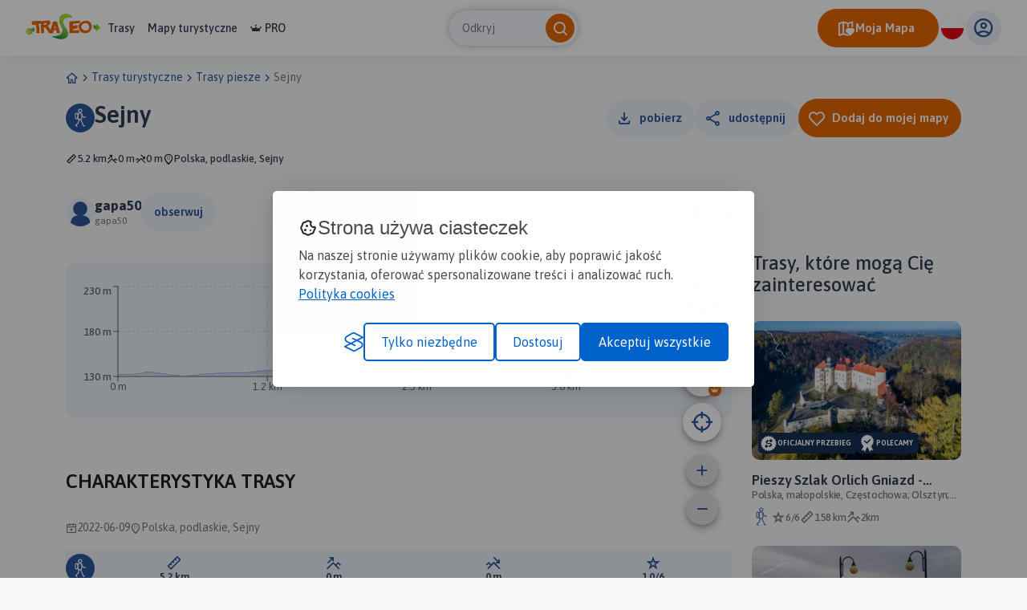

--- FILE ---
content_type: text/html; charset=UTF-8
request_url: https://www.traseo.pl/trasa/sejny-4
body_size: 4110
content:
<!DOCTYPE html>
<html lang="pl">
  <head><base href="/">
    <title>Trasa piesza Sejny - Traseo</title>
    <meta charset="UTF-8">
    <meta name="viewport" content="width=device-width,initial-scale=1.0,maximum-scale=1,user-scalable=no">
    <meta name="keywords" content="piesze trasy na weekend, szlaki w polsce, trasy piesze gps">
    <meta name="description" content="">
    <meta property="og:title" content="Sejny">
    <meta property="og:description" content="">
    <meta property="og:type" content="website">
    <meta property="og:image" content="https://services.traseo.pl/traseo/communityRoute/share/252860.jpg">
    <meta property="og:image:height" content="630">
    <meta property="og:image:width" content="1200">
    <meta property="og:url" content="https://www.traseo.pl/trasa/sejny-4">
    <meta property="fb:app_id" content="133912569995974">
    <script>(function(w,d,s,l,i){w[l]=w[l]||[];w[l].push({'gtm.start':
new Date().getTime(),event:'gtm.js'});var f=d.getElementsByTagName(s)[0],
j=d.createElement(s),dl=l!='dataLayer'?'&l='+l:'';j.async=true;j.src=
'https://www.googletagmanager.com/gtm.js?id='+i+dl;f.parentNode.insertBefore(j,f);
})(window,document,'script','dataLayer','GTM-P6DFRHZ7');</script>
    <script src="/api/config.js"></script>
    <link href="https://www.traseo.pl/static/img/logo/favicon.png" rel="icon" type="image/x-icon">
    <link href="/assets/css/main.min.css" rel="stylesheet">
    <link href="https://unpkg.com/maplibre-gl@2.4.0/dist/maplibre-gl.css" rel="stylesheet">
    <link href="/manifest.json" rel="manifest">
    <link href="https://www.traseo.pl/trasa/sejny-4" rel="canonical">
  </head>
  <body class="bg-light route-detail" data-page="route-detail">
    <noscript><iframe src="https://www.googletagmanager.com/ns.html?id=GTM-P6DFRHZ7" height="0" width="0" style="display:none;visibility:hidden"></iframe></noscript>
    <header class="page-header">
      <nav class="header-side-left"><button class="menu-toggler"><b></b><b></b><b></b></button><a href="/" class="logo-link"><img alt="Traseo-logo" src="https://www.traseo.pl/static/img/logo/traseo.svg"></a>
        <div class="links-container"><a href="/trasy">Trasy</a><a href="/mapy">Mapy turystyczne</a><a href="/pro"><i class="icon-pro"></i>PRO</a></div>
      </nav>
      <div id="top-search"></div>
      <div class="header-side-right">
        <div id="header-my-map-button"></div>
        <div id="traseo-com-redirect-switch-root"></div>
        <div class="user-button-container" id="user-button-container"></div>
      </div>
      <div class="sidebar">
        <div class="nav-content">
          <hr class="divider">
<a class="nav-item" href="/trasy">Trasy</a><a class="nav-item" href="/mapy">Mapy</a><a class="nav-item" href="/pro"><i class="icon-pro"></i>Pro</a>
          <hr class="divider">
          <div id="side-menu-user-section"></div>
        </div>
<img alt="bottom-image" src="https://www.traseo.pl/static/img/static/modal-footer.png"></div>
    </header>
    <div class="container">
      <ul class="breadcrumbs">
        <li><a href="/"><i class="icon-home"></i></a></li>
        <li><i class="icon-chevron-right"></i></li>
        <li><a href="/trasy-turystyczne">Trasy turystyczne</a></li>
        <li><i class="icon-chevron-right"></i></li>
        <li><a href="/trasy-piesza-wycieczka">Trasy piesze</a></li>
        <li><i class="icon-chevron-right"></i></li>
        <li><a>Sejny</a></li>
      </ul>
    </div>
    <div id="image-presentation-lightbox"></div>
    <div id="image-presentation-full-gallery"></div>
    <div class="top-section-container">
      <div class="container">
        <div class="header-section-container no-photo">
          <div class="detail-header">
            <div class="route-title-container">
              <div class="category-group">
                <div class="category-bg"><img src="assets/images/route/category/19.svg" alt="category-icon"></div>
              </div>
              <h1>Sejny</h1>
            </div>
          </div>
          <div id="route-detail-actions"></div>
          <div class="route-attributes-container">
            <div class="param-group"><i class="icon-distance"></i><span>5.2 km</span></div>
            <div class="param-group"><i class="icon-elevation-up"></i><span>0 m</span></div>
            <div class="param-group"><i class="icon-elevation-down"></i><span>0 m</span></div>
            <div class="param-group"><i class="icon-poi"></i><span>Polska, podlaskie, Sejny</span></div>
          </div>
        </div>
      </div>
      <div class="container">
        <div class="images-presentation-container grid-0">
          <div class="image-container image-1"><img class="thumb" src="https://www.traseo.pl/static/img/static/no-photo.png" alt="no photo"></div>
        </div>
      </div>
    </div>
    <div class="container route-detail-body">
      <div class="row">
        <div class="col-lg-9 col-xxxl-8 offset-xxxl-1 mb-4 mb-lg-0 main-column">
          <div class="route-user-info-container">
            <div class="user-info-left">
              <div class="user-container"><a style="align-self: center;" href="/profil/id/98224"><img class="avatar" src="https://www.traseo.pl/avatar/98224/size/thumb" alt="gapa50"></a>
                <div class="user-data"><span class="badge-name-container"><a href="/profil/id/98224" class="user-name">gapa50</a></span><span class="subscribers">gapa50</span></div>
              </div>
              <div id="follow-route-author"></div>
            </div>
            <div class="user-info-right">
              <div id="route-detail-likes"></div>
              <div class="rating"><i class="icon-star-active"></i><span>1.0/6</span></div>
              <div id="route-edit-delete-actions"></div>
            </div>
          </div>
          <div id="route-detail-map" data-id="252860">
            <div class="map-root-placeholder">
              <div class="map-placeholder"></div>
              <div class="elevation-route-placeholder"></div>
            </div>
          </div>
          <div id="route-detail-contest"></div>
          <div class="route-characteristics-container">
            <h2>Charakterystyka trasy</h2>
            <div class="name-date-container">
              <div class="date-group"><i class="icon-calendar-add"></i><span>2022-06-09</span></div>
              <div class="name-group"><i class="icon-poi"></i><span>Polska, podlaskie, Sejny</span></div>
            </div>
            <div class="params-container">
              <div class="param">
                <div class="category-group">
                  <div class="category-bg"><img src="assets/images/route/category/19.svg" alt="category-icon"></div>
                </div>
              </div>
              <div class="param grow"><i class="icon-distance"></i><span>5.2 km</span></div>
              <div class="param grow"><i class="icon-elevation-up"></i><span>0 m</span></div>
              <div class="param grow"><i class="icon-elevation-down"></i><span>0 m</span></div>
              <div class="param grow"><i class="icon-star"></i><span>1.0/6</span></div>
            </div>
          </div>
          <div class="expandable-description-container">
            <div class="route-description"></div>
          </div>
          <div class="expandable-button-container"><button class="btn-text expandable-description-button"><span class="more">Więcej</span><span class="less">Mniej</span><i class="icon-chevron-down"></i></button></div>
          <div id="extended-route-detail-actions"></div>
          <h3 class="comments-header">Komentarze</h3>
          <div id="route-comments"></div>
          <div class="detail-proposed-maps-container">
            <h3>NA TEJ TRASIE PRZYDA CI SIĘ MAPA Z NASZEJ
      APLIKACJI</h3>
            <div class="row tablet-overflow-row">
              <div class="col-6  col-md-3 col-xxl-2 col-xxxl-8-in-row mb-4">
                <div class="image-card "><a href="https://www.traseo.pl/mapy-turystyczne/mapa/22/suwalszczyzna-polska-compass"></a>
                  <div class="thumb"><img src="https://www.traseo.pl/media/map-cover/22/m.jpg" alt="Suwalszczyzna">
                    <div class="additional-content">
                      <div class="map-hover-content">
                        <div class="header"><span class="constant-text">MAPA TURYSTYCZNA W APLIKACJI TRASEO</span></div>
                        <div class="title">Suwalszczyzna</div>
                        <div class="description">Mapa Suwałk i okolic regionu obejmuje cały obszar Suwalszczyzny: od Olecka na zachodzie do granicy państwowej na wschodzie. Znajdziemy tu szlaki kajakowe, trasy piesze, rowerowe, zabytki i inne atrakcje oraz infrastrukturę turystyczną.</div>
                      </div>
                    </div>
                  </div>
                </div>
              </div>
            </div>
          </div>
          <div class="ad-container"><ins class="adsbygoogle" style="display:block" data-ad-client="ca-pub-9855781337573434" data-ad-slot="2996751620" data-ad-format="auto" data-full-width-responsive="true"></ins><script>(adsbygoogle = window.adsbygoogle || []).push({});</script></div>
        </div>
        <div class="col-lg-3 col-xxxl-2 side-column">
          <div id="route-detail-proposed-routes"></div>
          <h3 class="small">Miejscowości na trasie</h3>
          <div class="mb-4"><a href="/trasy-turystyczne/sejny" class="inline-link">Sejny</a></div>
          <div class="ad-container"><ins class="adsbygoogle" style="display:inline-block;width:300px;height:375px" data-ad-client="ca-pub-9855781337573434" data-ad-slot="7102463616"></ins><script>(adsbygoogle = window.adsbygoogle || []).push({});</script></div>
        </div>
      </div>
    </div>
    <footer>
      <div class="footer-landscape"><img class="sky" src="/assets/images/layout/footer/sky.svg" alt="sky"><img class="landscape-5" src="/assets/images/layout/footer/5.svg" alt="landscape-5"><img class="landscape-4" src="/assets/images/layout/footer/4.svg" alt="landscape-4"><img class="landscape-3" src="/assets/images/layout/footer/3.svg" alt="landscape-3">
        <div class="landscape-2-container"><img class="landscape-2" src="/assets/images/layout/footer/2.svg" alt="landscape-2"><img class="landscape-2-trees" src="/assets/images/layout/footer/landscape-2-trees.svg" alt="trees"></div>
        <div class="landscape-1-container"><img class="landscape-1" src="/assets/images/layout/footer/1.svg" alt="landscape-1"><img class="tree-1" src="/assets/images/layout/footer/t1.svg" alt="tree"><img class="tree-2-1" src="/assets/images/layout/footer/t2.svg" alt="tree"><img class="tree-2-2" src="/assets/images/layout/footer/t2.svg" alt="tree"><img class="tree-2-3" src="/assets/images/layout/footer/t2.svg" alt="tree"><img class="tree-2-4" src="/assets/images/layout/footer/t2.svg" alt="tree"><img class="tree-2-5" src="/assets/images/layout/footer/t2.svg" alt="tree"><img class="tree-2-6" src="/assets/images/layout/footer/t2.svg" alt="tree"><img class="tree-3" src="/assets/images/layout/footer/t3.svg" alt="tree"><img class="biker" src="/assets/images/layout/footer/biker.svg" alt="biker"><img class="hiker-1" src="/assets/images/layout/footer/hiker1.svg" alt="hiker"><img class="hiker-2" src="/assets/images/layout/footer/hiker2.svg" alt="hiker"></div>
      </div>
      <div class="footer-data">
        <div class="container">
          <div class="row">
            <div class="col-12 mb-4"><img class="logo" src="https://www.traseo.pl/static/img/logo/traseo-white.svg" alt="Traseo logo"></div>
            <div class="col-12 col-md-4 mb-4 mb-md-0 mt-md-1"><p><strong>Czym jest Traseo?</strong><br />Dzięki Traseo z łatwością wyznaczysz trasę wycieczki lub treningu. Możesz skorzystać z kilku tryb&oacute;w planowania: pieszego, rowerowych i narciarskiego. Plan trasy zobaczysz na autorskim podkładzie mapowym z kolorowymi szlakami turystycznymi. <br /> Przy pomocy aplikacji możesz podążać zaplanowaną trasą lub skorzystać z propozycji innych użytkownik&oacute;w. R&oacute;b zdjęcia, nagrywaj ślad, dodawaj opisy, zapisuj i edytuj trasę. Możesz podzielić się nią ze społecznością Traseo lub zachować jako prywatną tylko dla siebie, możesz udostępnić ją r&oacute;wnież na swojej stronie www!</p></div>
            <div class="col-12 col-md-2 mb-4 mb-md-0 mt-md-4 offset-md-1">
              <ul>
                <li><a href="/czym-jest-traseo" rel="">O nas</a></li>
                <li><a href="/aplikacje" rel="">Aplikacje</a></li>
                <li><a href="https://www.traseo.pl/blog/" rel="">Blog</a></li>
                <li><a href="/reklama-w-traseo" rel="">Reklama w Traseo</a></li>
                <li><a href="/polityka-prywatnosci" rel="">Polityka prywatności</a></li>
              </ul>
            </div>
            <div class="col-12 col-md-2 mb-4 mb-md-0 mt-md-4">
              <ul>
                <li><a href="/regulamin" rel="">Regulamin</a></li>
                <li><a href="https://www.traseo.pl/blog/wgrywanie-tras-garmin" rel="">Wgrywanie tras Garmin</a></li>
                <li><a href="https://dawne.traseo.pl" rel="nofollow">Dawna wersja strony</a></li>
                <li><a href="/wszystkie-trasy" rel="">Wszystkie trasy</a></li>
                <li><a href="/trasy-turystyczne" rel="">Trasy turystyczne</a></li>
                <li><a href="/kontakt" rel="">Kontakt</a></li>
              </ul>
            </div>
            <div class="col-12 col-md-3 mt-md-4">
              <div class="icons-row mb-4"><a href="https://www.facebook.com/Traseo" target="_blank"><i class="icon-facebook"></i></a><a href="https://www.instagram.com/traseo.pl/" target="_blank"><i class="icon-instagram"></i></a></div>
<span class="mb-2 d-block">Pobierz aplikację Traseo:</span>
              <div class="mobile-stores-row mb-4"><a href="https://play.google.com/store/apps/details?id=pl.traseo2&amp;hl=pl"><img src="https://www.traseo.pl/static/img/app/google-play-pl.svg" alt="Google Play"></a><a href="https://apps.apple.com/pl/app/traseo-szlaki-trasy-mapy/id401910742?l=pl"><img src="https://www.traseo.pl/static/img/app/appstore-pl.svg" alt="Apple App Store"></a></div>
              <div class="mobile-app-params-container">
                <div class="mobile-app-param-row"><i class="icon-star-active"></i>
                  <div class="text-container"><b>4,8</b> W App Store</div>
                </div>
                <div class="mobile-app-param-row"><i class="icon-star-active"></i>
                  <div class="text-container"><b>4,7</b> W Google Play</div>
                </div>
                <div class="mobile-app-param-row"><i class="icon-user"></i>
                  <div class="text-container"><span>Prawie</span> <b>2 Miliony</b> Aktywnych użytkowników</div>
                </div>
                <div class="mobile-app-param-row"><i class="icon-phone-download"></i>
                  <div class="text-container"><b>1.5 Miliona</b> Pobrań aplikacji</div>
                </div>
              </div>
              <div class="d-flex">Stworzone z serduchem<img class="mx-2" src="/assets/images/layout/footer/heart-flag.svg" alt="">W Polsce</div>
            </div>
          </div>
        </div>
      </div>
    </footer>
    <div id="website-root"></div>
    <div id="floating-my-map-button-root"></div>
    <script src="/assets//js/website.js"></script>
  </body>
</html>


--- FILE ---
content_type: text/html; charset=utf-8
request_url: https://www.google.com/recaptcha/api2/aframe
body_size: 260
content:
<!DOCTYPE HTML><html><head><meta http-equiv="content-type" content="text/html; charset=UTF-8"></head><body><script nonce="wL_nPGTit5iAkz1ojRVjRA">/** Anti-fraud and anti-abuse applications only. See google.com/recaptcha */ try{var clients={'sodar':'https://pagead2.googlesyndication.com/pagead/sodar?'};window.addEventListener("message",function(a){try{if(a.source===window.parent){var b=JSON.parse(a.data);var c=clients[b['id']];if(c){var d=document.createElement('img');d.src=c+b['params']+'&rc='+(localStorage.getItem("rc::a")?sessionStorage.getItem("rc::b"):"");window.document.body.appendChild(d);sessionStorage.setItem("rc::e",parseInt(sessionStorage.getItem("rc::e")||0)+1);localStorage.setItem("rc::h",'1768616904704');}}}catch(b){}});window.parent.postMessage("_grecaptcha_ready", "*");}catch(b){}</script></body></html>

--- FILE ---
content_type: text/plain;charset=UTF-8
request_url: https://maps.amistad.pl/layers/hillshade.json
body_size: 1250
content:
{
  "tilejson": "2.0.0",
  "id": "terrain_rgb",
  "name": "RGB Terrain",
  "type": "baselayer",
  "color": "#000000",
  "scale": "2.000000",
  "bounds": [
    -180,
    -84.999983,
    180,
    85
  ],
  "format": "png",
  "maxzoom": 10,
  "minzoom": 5,
  "profile": "mercator",
  "version": "v3.0",
  "crs": "EPSG:3857",
  "crs_wkt": "PROJCS[\"WGS 84 / Pseudo-Mercator\",GEOGCS[\"WGS 84\",DATUM[\"WGS_1984\",SPHEROID[\"WGS 84\",6378137,298.257223563,AUTHORITY[\"EPSG\",\"7030\"]],AUTHORITY[\"EPSG\",\"6326\"]],PRIMEM[\"Greenwich\",0,AUTHORITY[\"EPSG\",\"8901\"]],UNIT[\"degree\",0.0174532925199433,AUTHORITY[\"EPSG\",\"9122\"]],AUTHORITY[\"EPSG\",\"4326\"]],PROJECTION[\"Mercator_1SP\"],PARAMETER[\"central_meridian\",0],PARAMETER[\"scale_factor\",1],PARAMETER[\"false_easting\",0],PARAMETER[\"false_northing\",0],UNIT[\"metre\",1,AUTHORITY[\"EPSG\",\"9001\"]],AXIS[\"Easting\",EAST],AXIS[\"Northing\",NORTH],EXTENSION[\"PROJ4\",\"+proj=merc +a=6378137 +b=6378137 +lat_ts=0 +lon_0=0 +x_0=0 +y_0=0 +k=1 +units=m +nadgrids=@null +wktext +no_defs\"],AUTHORITY[\"EPSG\",\"3857\"]]",
  "extent": [
    -20037508.342789244,
    -19971847.167230815,
    20037508.342789244,
    19971868.880408563
  ],
  "tile_grid": "mercator",
  "center": [
    0,
    0.00009752639718281642,
    1
  ],
  "tiles": [
    "https://maps.amistad.pl/terrain-rgb/{z}/{x}/{y}.png"
  ]
}


--- FILE ---
content_type: image/svg+xml
request_url: https://www.traseo.pl/static/img/route/category/19.svg
body_size: 4386
content:
<svg width="24" height="24" viewBox="0 0 24 24" fill="none" xmlns="http://www.w3.org/2000/svg">
<path fill-rule="evenodd" clip-rule="evenodd" d="M9.60003 11.5C9.60003 12.6598 8.65982 13.6 7.50002 13.6C6.34023 13.6 5.40002 12.6598 5.40002 11.5L5.40002 7.5C5.40002 6.3402 6.34023 5.4 7.50003 5.4C8.65982 5.4 9.60003 6.34021 9.60003 7.5L9.60003 11.5ZM7.50002 12.4C7.99708 12.4 8.40003 11.9971 8.40003 11.5L8.40003 7.5C8.40003 7.00295 7.99708 6.6 7.50003 6.6C7.00297 6.6 6.60003 7.00295 6.60003 7.5L6.60002 11.5C6.60002 11.9971 7.00297 12.4 7.50002 12.4Z" fill="#5073AA"/>
<path fill-rule="evenodd" clip-rule="evenodd" d="M10.0132 7.01117C9.88031 7.31335 9.78956 7.63243 9.74357 7.95942L9.74239 7.96776L9.74099 7.97607C9.57505 8.9555 9.55552 10.2853 9.6829 11.3994C9.74667 11.9571 9.84407 12.4311 9.96387 12.7673C10.024 12.9359 10.0817 13.0467 10.1275 13.1113C10.1384 13.1267 10.147 13.1372 10.1532 13.1442C10.7227 13.325 11.2519 13.4083 11.6926 13.3994C12.1502 13.3901 12.4593 13.2835 12.6387 13.1441C12.6796 13.1123 12.7547 13.0284 12.8434 12.8504C12.9291 12.6784 13.0108 12.4524 13.0838 12.1778C13.2299 11.6288 13.3267 10.942 13.3715 10.2315C13.4161 9.52306 13.4076 8.81229 13.3517 8.22055C13.2927 7.59652 13.1889 7.20165 13.102 7.0506L13.6221 6.7515L13.1025 7.05151C13.0803 7.01307 12.9605 6.89246 12.6309 6.77939C12.3276 6.67532 11.9385 6.61022 11.5364 6.6011C11.1329 6.59196 10.7519 6.63995 10.4601 6.7358C10.1645 6.83291 10.0489 6.94783 10.0132 7.01117ZM10.1644 13.1555C10.1644 13.1555 10.1641 13.1552 10.1635 13.1547L10.1644 13.1555ZM13.0204 5.64435C13.4346 5.78649 13.8988 6.03075 14.1418 6.45149L14.1423 6.4524C14.3703 6.84894 14.4868 7.47745 14.5464 8.10766C14.609 8.77016 14.6171 9.54448 14.5691 10.307C14.5212 11.0675 14.4161 11.8376 14.2435 12.4863C14.1572 12.8107 14.0504 13.1188 13.9175 13.3855C13.7876 13.6463 13.6139 13.9059 13.3751 14.0915C12.9187 14.4463 12.3219 14.5869 11.7169 14.5991C11.1042 14.6115 10.427 14.4942 9.74799 14.2744C9.47167 14.1846 9.27833 13.9881 9.14901 13.8059C9.01678 13.6197 8.91468 13.3979 8.83351 13.1701C8.67076 12.7135 8.55967 12.1392 8.49067 11.5357C8.35284 10.3302 8.3702 8.88978 8.55646 7.7838C8.61922 7.34335 8.74289 6.91374 8.92395 6.50733L8.9291 6.49577L8.93474 6.48444C9.17317 6.00474 9.64743 5.73967 10.0856 5.59573C10.5396 5.44662 11.063 5.39006 11.5636 5.40141C12.0654 5.41279 12.5799 5.49321 13.0204 5.64435Z" fill="#5073AA"/>
<path fill-rule="evenodd" clip-rule="evenodd" d="M11.8182 1.6C11.0306 1.6 10.392 2.2385 10.392 3.02614C10.392 3.81377 11.0306 4.45227 11.8182 4.45227C12.6058 4.45227 13.2443 3.81377 13.2443 3.02614C13.2443 2.2385 12.6058 1.6 11.8182 1.6ZM9.19205 3.02614C9.19205 1.57576 10.3678 0.400002 11.8182 0.400002C13.2686 0.400002 14.4443 1.57576 14.4443 3.02614C14.4443 4.47651 13.2686 5.65227 11.8182 5.65227C10.3678 5.65227 9.19205 4.47651 9.19205 3.02614Z" fill="#5073AA"/>
<path fill-rule="evenodd" clip-rule="evenodd" d="M14.349 6.95495C14.2996 6.62748 13.9941 6.40195 13.6666 6.45115C13.3389 6.50037 13.1131 6.80592 13.1624 7.13362L13.834 7.03273C13.8091 7.03647 13.783 7.04039 13.7557 7.0445C13.1624 7.13362 13.1623 7.13334 13.1624 7.13362L13.1625 7.1348L13.1628 7.13643L13.1635 7.14106L13.1658 7.15564C13.1678 7.16768 13.1706 7.18432 13.1743 7.20523C13.1818 7.24702 13.1929 7.30594 13.2084 7.37929C13.2393 7.52578 13.2877 7.73094 13.359 7.97275C13.5004 8.45276 13.7369 9.09487 14.117 9.71191C14.4966 10.3281 15.0373 10.9483 15.7976 11.3378C16.571 11.7341 17.518 11.864 18.6455 11.5821C18.967 11.5017 19.1625 11.176 19.0821 10.8545C19.0017 10.533 18.676 10.3375 18.3545 10.4179C17.482 10.636 16.836 10.5215 16.3448 10.2698C15.8406 10.0115 15.4453 9.58024 15.1387 9.08258C14.8327 8.58575 14.6332 8.05148 14.51 7.63359C14.449 7.42644 14.408 7.25227 14.3826 7.13166C14.3699 7.07145 14.3611 7.02489 14.3557 6.99458L14.3501 6.96172L14.349 6.95495C14.349 6.95507 14.3489 6.95471 14.349 6.95495Z" fill="#5073AA"/>
<path fill-rule="evenodd" clip-rule="evenodd" d="M12.2317 13.4633C12.5281 13.3152 12.8885 13.4353 13.0367 13.7317L15.0367 17.7317C15.0461 17.7504 15.0545 17.7697 15.0618 17.7893L16.3588 21.248L17.3103 20.9308C17.6247 20.826 17.9644 20.9959 18.0692 21.3103C18.174 21.6246 18.0041 21.9644 17.6898 22.0692L15.6412 22.7521L13.9493 18.2402L11.9634 14.2683C11.8152 13.9719 11.9353 13.6115 12.2317 13.4633Z" fill="#5073AA"/>
<path fill-rule="evenodd" clip-rule="evenodd" d="M10.6455 13.4179C10.967 13.4983 11.1625 13.824 11.0821 14.1455L10.0821 18.1455C10.0557 18.251 10.0012 18.3474 9.92429 18.4243L7.34855 21L8.42429 22.0757C8.6586 22.3101 8.6586 22.69 8.42429 22.9243C8.18998 23.1586 7.81008 23.1586 7.57576 22.9243L5.6515 21L8.95825 17.6933L9.91794 13.8545C9.99831 13.533 10.3241 13.3375 10.6455 13.4179Z" fill="#5073AA"/>
</svg>


--- FILE ---
content_type: image/svg+xml
request_url: https://www.traseo.pl/static/img/layout/footer/3.svg
body_size: 886
content:
<svg width="1512" height="348" viewBox="0 0 1512 348" fill="none" xmlns="http://www.w3.org/2000/svg">
<mask id="mask0_8329_4231" style="mask-type:luminance" maskUnits="userSpaceOnUse" x="-34" y="0" width="1578" height="348">
<path d="M-27.6463 18.2904C-41.9421 53.6686 -27.6463 284.465 -27.6463 348H1523.35L1544 0C1527.72 0 1457.13 68.8298 1435.21 68.8298C1435.21 68.8298 1289.84 100.986 1171.28 68.8298C1052.72 36.6736 907.722 69.3112 861.023 83.751C802.648 101.801 554.287 27.4357 554.287 27.4357C554.287 27.4357 385.884 64.4427 279.283 97.7098C172.682 130.977 -5.47366 -36.5807 -27.6463 18.2904Z" fill="white"/>
</mask>
<g mask="url(#mask0_8329_4231)">
<rect x="-19" y="-17.0171" width="1622" height="397.35" fill="url(#paint0_linear_8329_4231)"/>
<g style="mix-blend-mode:darken" opacity="0.5">
<rect x="-19" y="-17.0171" width="1622" height="397.35" fill="#2C579B"/>
</g>
</g>
<defs>
<linearGradient id="paint0_linear_8329_4231" x1="791.744" y1="2.13152" x2="791.744" y2="243.845" gradientUnits="userSpaceOnUse">
<stop stop-color="white"/>
<stop offset="1" stop-color="#A6B1ED"/>
</linearGradient>
</defs>
</svg>
